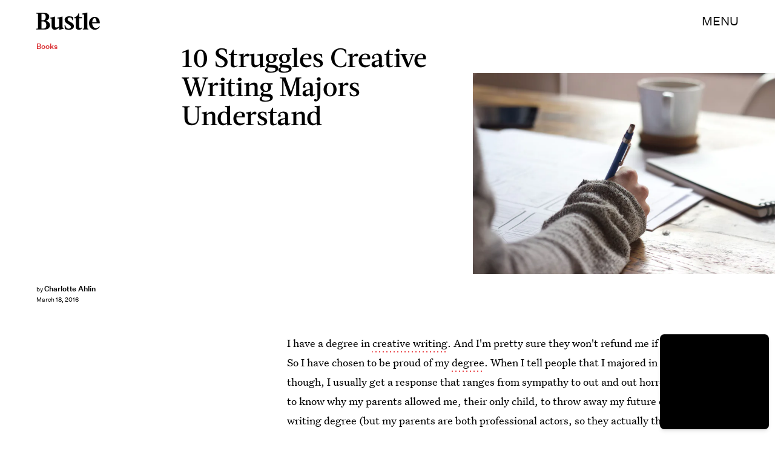

--- FILE ---
content_type: text/html; charset=utf-8
request_url: https://www.google.com/recaptcha/api2/aframe
body_size: 248
content:
<!DOCTYPE HTML><html><head><meta http-equiv="content-type" content="text/html; charset=UTF-8"></head><body><script nonce="bqHuOlWEgPrHYty_uowOrA">/** Anti-fraud and anti-abuse applications only. See google.com/recaptcha */ try{var clients={'sodar':'https://pagead2.googlesyndication.com/pagead/sodar?'};window.addEventListener("message",function(a){try{if(a.source===window.parent){var b=JSON.parse(a.data);var c=clients[b['id']];if(c){var d=document.createElement('img');d.src=c+b['params']+'&rc='+(localStorage.getItem("rc::a")?sessionStorage.getItem("rc::b"):"");window.document.body.appendChild(d);sessionStorage.setItem("rc::e",parseInt(sessionStorage.getItem("rc::e")||0)+1);localStorage.setItem("rc::h",'1767194758232');}}}catch(b){}});window.parent.postMessage("_grecaptcha_ready", "*");}catch(b){}</script></body></html>